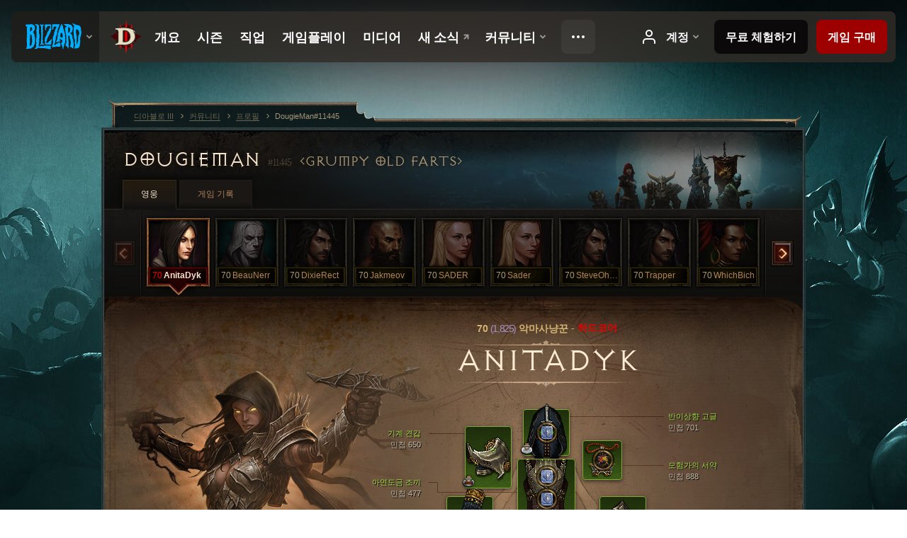

--- FILE ---
content_type: text/html;charset=UTF-8
request_url: https://us.diablo3.blizzard.com/ko-kr/profile/DougieMan-11445/hero/142405698
body_size: 14803
content:
<!DOCTYPE html>
<html xmlns="http://www.w3.org/1999/xhtml" xml:lang="ko-kr" lang="ko-kr">
<head xmlns:og="http://ogp.me/ns#" xmlns:fb="http://ogp.me/ns/fb#">
<script type="text/javascript">
//<![CDATA[
var BlzCookieConsent = {
host: "blizzard.com",
onetrustScriptUrl: "https://cdn.cookielaw.org/scripttemplates/otSDKStub.js",
onetrustDomainScript: "22011b0f-2c46-49a3-a7bf-5f98a4d4da65",
cookieInfoUrlPattern: "/cookies/?$"
}
//]]>
</script>
<script type="text/javascript" src="/static/js/libs/cookie-consent-filter-compat.js?v=58-137" defer></script>
<script>
//<![CDATA[
var dataLayer = dataLayer|| [];
dataLayer.push({
"authenticated": "0" });
(function(w,d,s,l,i){w[l]=w[l]||[];w[l].push({"gtm.start":new Date().getTime(),event:"gtm.js"});var f=d.getElementsByTagName(s)[0], j=d.createElement(s),dl=l!="dataLayer"?"&amp;l="+l:"";j.async=true;j.src=
"//www.googletagmanager.com/gtm.js?id="+i+dl;f.parentNode.insertBefore(j,f);})
(window,document,"script","dataLayer","GTM-TVHPB9J");
//]]>
</script>
<meta http-equiv="imagetoolbar" content="false" />
<meta http-equiv="X-UA-Compatible" content="IE=edge,chrome=1" />
<title>DougieMan#11445 - 커뮤니티 - 디아블로 III</title>
<link rel="icon" href="/static/images/icons/favicon.ico?v=58-137" type="image/x-icon" />
<link rel="shortcut icon" href="/static/images/icons/favicon.ico?v=58-137" type="image/x-icon" />
<link rel="stylesheet" type="text/css" media="all" href="/static/local-common/css/common-game-site.min.css?v=58-137" />
<link rel="stylesheet" type="text/css" media="all" href="/static/css/legal/ratings.css?v=58-137" />
<link rel="stylesheet" type="text/css" media="all" href="/static/css/d3.css?v=137" />
<link rel="stylesheet" type="text/css" media="all" href="/static/css/tooltips.css?v=137" />
<link rel="stylesheet" type="text/css" media="all" href="/static/css/profile/shared.css?v=58-137" />
<link rel="stylesheet" type="text/css" media="all" href="/static/css/profile/hero.css?v=58-137" />
<link rel="stylesheet" type="text/css" media="all" href="/static/css/tool/gear-calculator/hero-slots.css?v=58-137" />
<!--[if IE 6]> <link rel="stylesheet" type="text/css" media="all" href="/static/css/tooltips-ie6.css?v=137" />
<![endif]-->
<script type="text/javascript" src="/static/local-common/js/third-party.js?v=58-137"></script>
<script type="text/javascript" src="/static/local-common/js/common-game-site.min.js?v=58-137"></script>
<meta name="twitter:card" content="summary" />
<meta name="twitter:title" content="DougieMan#11445 - 커뮤니티 - 디아블로 III" />
<meta name="twitter:description" content="70 레벨 demon-hunter" />
<meta name="twitter:image:src" content="https://assets.diablo3.blizzard.com/d3/icons/portraits/100/demonhunter_female.png" />
<!--[if IE 6]> <script type="text/javascript">
//<![CDATA[
try { document.execCommand('BackgroundImageCache', false, true) } catch(e) {}
//]]>
</script>
<![endif]-->
<script type="text/javascript">
//<![CDATA[
var Core = Core || {},
Login = Login || {};
Core.staticUrl = '/static';
Core.sharedStaticUrl = '/static/local-common';
Core.baseUrl = '/ko-kr';
Core.projectUrl = '';
Core.cdnUrl = 'https://blzmedia-a.akamaihd.net';
Core.supportUrl = 'http://us.battle.net/support/';
Core.secureSupportUrl = 'https://us.battle.net/support/';
Core.project = 'd3';
Core.locale = 'ko-kr';
Core.language = 'ko';
Core.region = 'us';
Core.shortDateFormat = 'yyyy.MM.dd';
Core.dateTimeFormat = 'yyyy.MM.dd HH시 mm분';
Core.loggedIn = false;
Core.userAgent = 'web';
Login.embeddedUrl = 'https://us.battle.net/login/login.frag';
var Flash = Flash || {};
Flash.videoPlayer = 'https://blzmedia-a.akamaihd.net/global-video-player/themes/d3/video-player.swf';
Flash.videoBase = 'https://blzmedia-a.akamaihd.net/d3/media/videos';
Flash.ratingImage = 'https://blzmedia-a.akamaihd.net/global-video-player/ratings/d3/ko-kr.jpg';
Flash.expressInstall = 'https://blzmedia-a.akamaihd.net/global-video-player/expressInstall.swf';
Flash.videoBase = 'https://assets.diablo3.blizzard.com/d3/media/videos';
//]]>
</script>
<meta property="fb:app_id" content="155068716934" />
<meta property="og:site_name" content="Diablo III" />
<meta property="og:locale" content="ko_KR" />
<meta property="og:type" content="website" />
<meta property="og:url" content="https://us.diablo3.blizzard.com/ko-kr/profile/DougieMan-11445/hero/153446691" />
<meta property="og:image" content="https://assets.diablo3.blizzard.com/d3/icons/portraits/100/demonhunter_female.png" />
<meta property="og:image" content="https://blzmedia-a.akamaihd.net/battle.net/logos/og-d3.png" />
<meta property="og:image" content="https://blzmedia-a.akamaihd.net/battle.net/logos/og-blizzard.png" />
<meta property="og:title" content="AnitaDyk" />
<meta property="og:description" content="70 레벨 demon-hunter" />
<link rel="canonical" href="https://us.diablo3.blizzard.com/ko-kr/profile/DougieMan-11445/hero/153446691" />
<meta property="d3-cloud-provider" content="aws" />
<meta property="d3-app-name" content="d3-site-prod-us" />
<meta property="d3-app-version" content="9.5.0" />
</head>
<body class="ko-kr cjk profile profile-hero" itemscope="itemscope" itemtype="http://schema.org/WebPage" data-legal-country="US">
<noscript><iframe src="https://www.googletagmanager.com/ns.html?id=GTM-TVHPB9J"
height="0" width="0" style="display:none;visibility:hidden"></iframe></noscript>
<blz-nav
locale="ko-kr"
content="d3"
link-prefix="https://diablo3.blizzard.com/"
hidden
>
<script async src="https://navbar.blizzard.com/static/v1/nav.js"></script>
</blz-nav>
<div class="bg-wrapper">
<div class="wrapper">
<div id="main-content"></div>
<div class="body" itemscope="itemscope" itemtype="http://schema.org/WebPageElement">
<div class="body-top">
<div class="body-bot">



	<div class="profile-wrapper">
		<div class="profile-head">
			<a href="/ko-kr/profile/DougieMan-11445/">


	<h2 class="header-2" >					DougieMan
					<span class="battleTag">#11445</span>
					<span class="clan">Grumpy Old Farts</span>
</h2>
			</a>
	<span class="clear"><!-- --></span>
		</div>



	<ul class="tab-menu ">
				<li class="menu-heroes ">
					<a href="/ko-kr/profile/DougieMan-11445/hero/153446691"
					
					 class="tab-active">
					<span>영웅</span>
					</a>
				</li>
				<li class="menu-career ">
					<a href="/ko-kr/profile/DougieMan-11445/career"
					
					>
					<span>게임 기록</span>
					</a>
				</li>
	</ul>

		<script type="text/javascript">
		//<![CDATA[
				$(function() {
					Profile.baseUrl = '/ko-kr/profile/DougieMan-11445/';
					Profile.lastHero = 153446691;
					Profile.heroes = [
							{ id: 153446691, name: 'AnitaDyk', level: 70, 'class': 'demon-hunter', historyType: 'hero' },
							{ id: 152638786, name: 'BeauNerr', level: 70, 'class': 'necromancer', historyType: 'hero' },
							{ id: 151038789, name: 'DixieRect', level: 70, 'class': 'demon-hunter', historyType: 'hero' },
							{ id: 155211047, name: 'Jakmeov', level: 70, 'class': 'monk', historyType: 'hero' },
							{ id: 157002234, name: 'SADER', level: 70, 'class': 'crusader', historyType: 'hero' },
							{ id: 152699025, name: 'Sader', level: 70, 'class': 'crusader', historyType: 'hero' },
							{ id: 153347412, name: 'SteveOhhh', level: 70, 'class': 'demon-hunter', historyType: 'hero' },
							{ id: 156166310, name: 'Trapper', level: 70, 'class': 'demon-hunter', historyType: 'hero' },
							{ id: 152586108, name: 'WhichBich', level: 70, 'class': 'witch-doctor', historyType: 'hero' },
							{ id: 152772677, name: 'WizzerMan', level: 70, 'class': 'wizard', historyType: 'hero' },
							{ id: 155097917, name: 'YuriNator', level: 70, 'class': 'demon-hunter', historyType: 'hero' },
							{ id: 152791620, name: 'ZDH', level: 70, 'class': 'demon-hunter', historyType: 'hero' },
							{ id: 157002027, name: 'Demon', level: 1, 'class': 'demon-hunter', historyType: 'hero' }
					];


						Profile.suppressAjaxLoad = true;

						if (window.history.pushState) {
							var activeHero = Profile.getHero(153446691);
							window.history.replaceState(activeHero, activeHero.name, activeHero.id);
						}
						Profile.bindHistory();
				});
		//]]>
		</script>


		<div class="profile-body" id="profile-body">


	<div class="demon-hunter-female">
		<div class="profile-selector MediaCarousel MediaCarousel--heroes" id="heroes">
			<span class="MediaCarousel-page MediaCarousel-page--right MediaCarousel-page--end"><span></span></span>
			<span class="MediaCarousel-page MediaCarousel-page--left MediaCarousel-page--end"><span></span></span>
			<div class="MediaCarousel-scrollWrap">
				<ul class="hero-tabs MediaCarousel-scroll">


						<li class="MediaCarousel-thumb">
							<a class="hero-tab demon-hunter-female hardcore active" href="153446691" data-tooltip="#hero-tab-tooltip-0">
								<span class="hero-portrait">
								</span>
								<span class="level">70</span>
								<span class="name">AnitaDyk</span>
							</a>



	<div id="hero-tab-tooltip-0" style="display:none">
		<div class="hero-tab-tooltip profile-tooltip">
			


	<h2 class="subheader-2" >AnitaDyk</h2>

			<p class="d3-color-hardcore">
				<strong>70</strong> female
			</p>
				<p class="d3-color-hardcore">하드코어
				</p>
		</div>
	</div>
						</li>


						<li class="MediaCarousel-thumb">
							<a class="hero-tab necromancer-male " href="152638786" data-tooltip="#hero-tab-tooltip-1">
								<span class="hero-portrait">
								</span>
								<span class="level">70</span>
								<span class="name">BeauNerr</span>
							</a>



	<div id="hero-tab-tooltip-1" style="display:none">
		<div class="hero-tab-tooltip profile-tooltip">
			


	<h2 class="subheader-2" >BeauNerr</h2>

			<p >
				<strong>70</strong> male
			</p>
		</div>
	</div>
						</li>


						<li class="MediaCarousel-thumb">
							<a class="hero-tab demon-hunter-male " href="151038789" data-tooltip="#hero-tab-tooltip-2">
								<span class="hero-portrait">
								</span>
								<span class="level">70</span>
								<span class="name">DixieRect</span>
							</a>



	<div id="hero-tab-tooltip-2" style="display:none">
		<div class="hero-tab-tooltip profile-tooltip">
			


	<h2 class="subheader-2" >DixieRect</h2>

			<p >
				<strong>70</strong> male
			</p>
		</div>
	</div>
						</li>


						<li class="MediaCarousel-thumb">
							<a class="hero-tab monk-male " href="155211047" data-tooltip="#hero-tab-tooltip-3">
								<span class="hero-portrait">
								</span>
								<span class="level">70</span>
								<span class="name">Jakmeov</span>
							</a>



	<div id="hero-tab-tooltip-3" style="display:none">
		<div class="hero-tab-tooltip profile-tooltip">
			


	<h2 class="subheader-2" >Jakmeov</h2>

			<p >
				<strong>70</strong> male
			</p>
		</div>
	</div>
						</li>


						<li class="MediaCarousel-thumb">
							<a class="hero-tab crusader-female " href="157002234" data-tooltip="#hero-tab-tooltip-4">
								<span class="hero-portrait">
								</span>
								<span class="level">70</span>
								<span class="name">SADER</span>
							</a>



	<div id="hero-tab-tooltip-4" style="display:none">
		<div class="hero-tab-tooltip profile-tooltip">
			


	<h2 class="subheader-2" >SADER</h2>

			<p >
				<strong>70</strong> female
			</p>
		</div>
	</div>
						</li>


						<li class="MediaCarousel-thumb">
							<a class="hero-tab crusader-female " href="152699025" data-tooltip="#hero-tab-tooltip-5">
								<span class="hero-portrait">
								</span>
								<span class="level">70</span>
								<span class="name">Sader</span>
							</a>



	<div id="hero-tab-tooltip-5" style="display:none">
		<div class="hero-tab-tooltip profile-tooltip">
			


	<h2 class="subheader-2" >Sader</h2>

			<p >
				<strong>70</strong> female
			</p>
		</div>
	</div>
						</li>


						<li class="MediaCarousel-thumb">
							<a class="hero-tab demon-hunter-male " href="153347412" data-tooltip="#hero-tab-tooltip-6">
								<span class="hero-portrait">
								</span>
								<span class="level">70</span>
								<span class="name">SteveOhhh</span>
							</a>



	<div id="hero-tab-tooltip-6" style="display:none">
		<div class="hero-tab-tooltip profile-tooltip">
			


	<h2 class="subheader-2" >SteveOhhh</h2>

			<p >
				<strong>70</strong> male
			</p>
		</div>
	</div>
						</li>


						<li class="MediaCarousel-thumb">
							<a class="hero-tab demon-hunter-male " href="156166310" data-tooltip="#hero-tab-tooltip-7">
								<span class="hero-portrait">
								</span>
								<span class="level">70</span>
								<span class="name">Trapper</span>
							</a>



	<div id="hero-tab-tooltip-7" style="display:none">
		<div class="hero-tab-tooltip profile-tooltip">
			


	<h2 class="subheader-2" >Trapper</h2>

			<p >
				<strong>70</strong> male
			</p>
		</div>
	</div>
						</li>


						<li class="MediaCarousel-thumb">
							<a class="hero-tab witch-doctor-female " href="152586108" data-tooltip="#hero-tab-tooltip-8">
								<span class="hero-portrait">
								</span>
								<span class="level">70</span>
								<span class="name">WhichBich</span>
							</a>



	<div id="hero-tab-tooltip-8" style="display:none">
		<div class="hero-tab-tooltip profile-tooltip">
			


	<h2 class="subheader-2" >WhichBich</h2>

			<p >
				<strong>70</strong> female
			</p>
		</div>
	</div>
						</li>


						<li class="MediaCarousel-thumb">
							<a class="hero-tab wizard-male " href="152772677" data-tooltip="#hero-tab-tooltip-9">
								<span class="hero-portrait">
								</span>
								<span class="level">70</span>
								<span class="name">WizzerMan</span>
							</a>



	<div id="hero-tab-tooltip-9" style="display:none">
		<div class="hero-tab-tooltip profile-tooltip">
			


	<h2 class="subheader-2" >WizzerMan</h2>

			<p >
				<strong>70</strong> male
			</p>
		</div>
	</div>
						</li>


						<li class="MediaCarousel-thumb">
							<a class="hero-tab demon-hunter-male " href="155097917" data-tooltip="#hero-tab-tooltip-10">
								<span class="hero-portrait">
								</span>
								<span class="level">70</span>
								<span class="name">YuriNator</span>
							</a>



	<div id="hero-tab-tooltip-10" style="display:none">
		<div class="hero-tab-tooltip profile-tooltip">
			


	<h2 class="subheader-2" >YuriNator</h2>

			<p >
				<strong>70</strong> male
			</p>
		</div>
	</div>
						</li>


						<li class="MediaCarousel-thumb">
							<a class="hero-tab demon-hunter-male " href="152791620" data-tooltip="#hero-tab-tooltip-11">
								<span class="hero-portrait">
								</span>
								<span class="level">70</span>
								<span class="name">ZDH</span>
							</a>



	<div id="hero-tab-tooltip-11" style="display:none">
		<div class="hero-tab-tooltip profile-tooltip">
			


	<h2 class="subheader-2" >ZDH</h2>

			<p >
				<strong>70</strong> male
			</p>
		</div>
	</div>
						</li>


						<li class="MediaCarousel-thumb">
							<a class="hero-tab demon-hunter-female " href="157002027" data-tooltip="#hero-tab-tooltip-12">
								<span class="hero-portrait">
								</span>
								<span class="level">1</span>
								<span class="name">Demon</span>
							</a>



	<div id="hero-tab-tooltip-12" style="display:none">
		<div class="hero-tab-tooltip profile-tooltip">
			


	<h2 class="subheader-2" >Demon</h2>

			<p >
				<strong>1</strong> female
			</p>
		</div>
	</div>
						</li>
							<li class="MediaCarousel-thumb">
								<span class="hero-tab empty-hero"></span>
							</li>
							<li class="MediaCarousel-thumb">
								<span class="hero-tab empty-hero"></span>
							</li>
							<li class="MediaCarousel-thumb">
								<span class="hero-tab empty-hero"></span>
							</li>
							<li class="MediaCarousel-thumb">
								<span class="hero-tab empty-hero"></span>
							</li>
							<li class="MediaCarousel-thumb">
								<span class="hero-tab empty-hero"></span>
							</li>
				</ul>
			</div>
		</div>

		<div class="profile-sheet">




	<h2 class="class" >				<a href="/ko-kr/class/demon-hunter/">

					<span><strong>70<span class="paragon-level">(1,825)</span></strong> 악마사냥꾼</span>
						<span> - </span>
						<strong class="d3-color-hardcore">하드코어</strong>

				</a>
</h2>

			

	<h2 class="header-2 name" >AnitaDyk</h2>


			<div class="paperdoll" id="paperdoll">


	<ul class="gear-slots">
	<li class="slot-head">

				<a class="slot-link" href="/ko-kr/item/dystopian-goggles-P69_Unique_Helm_Set_06" data-d3tooltip="item-profile/82793965~153446691~dystopian-goggles~P69_Unique_Helm_Set_06">
				<span class="d3-icon d3-icon-item d3-icon-item-green">
					<span class="icon-item-gradient">
						<span class="icon-item-inner"></span>
					</span>
				</span>

					<span class="image">
					<img src="https://assets.diablo3.blizzard.com/d3/icons/items/large/p69_unique_helm_set_06_demonhunter_male.png" alt="" />
				</span>

		<span class="sockets-wrapper">
			<span class="sockets-align">
					<span class="socket">
						<img class="gem" src="https://assets.diablo3.blizzard.com/d3/icons/items/small/x1_diamond_10_demonhunter_male.png" />
					</span><br />
			</span>
		</span>
				</a>

		<a href="/ko-kr/item/purity-dye-Dye_19" class="item-dye" >
			<img src="https://assets.diablo3.blizzard.com/d3/icons/items/small/dye_19_demonhunter_male.png" />
		</a>


	</li>
	<li class="slot-torso">

				<a class="slot-link" href="/ko-kr/item/galvanized-vest-P69_Unique_Chest_Set_06" data-d3tooltip="item-profile/82793965~153446691~galvanized-vest~P69_Unique_Chest_Set_06">
				<span class="d3-icon d3-icon-item d3-icon-item-green">
					<span class="icon-item-gradient">
						<span class="icon-item-inner"></span>
					</span>
				</span>

					<span class="image">
					<img src="https://assets.diablo3.blizzard.com/d3/icons/items/large/p69_unique_chest_set_06_demonhunter_male.png" alt="" />
				</span>

		<span class="sockets-wrapper">
			<span class="sockets-align">
					<span class="socket">
						<img class="gem" src="https://assets.diablo3.blizzard.com/d3/icons/items/small/x1_diamond_10_demonhunter_male.png" />
					</span><br />
					<span class="socket">
						<img class="gem" src="https://assets.diablo3.blizzard.com/d3/icons/items/small/x1_diamond_10_demonhunter_male.png" />
					</span><br />
					<span class="socket">
						<img class="gem" src="https://assets.diablo3.blizzard.com/d3/icons/items/small/x1_diamond_10_demonhunter_male.png" />
					</span><br />
			</span>
		</span>
				</a>

		<a href="/ko-kr/item/purity-dye-Dye_19" class="item-dye" >
			<img src="https://assets.diablo3.blizzard.com/d3/icons/items/small/dye_19_demonhunter_male.png" />
		</a>


	</li>
	<li class="slot-feet">

				<a class="slot-link" href="/ko-kr/item/antique-vintage-boots-P69_Unique_Boots_Set_06" data-d3tooltip="item-profile/82793965~153446691~antique-vintage-boots~P69_Unique_Boots_Set_06">
				<span class="d3-icon d3-icon-item d3-icon-item-green">
					<span class="icon-item-gradient">
						<span class="icon-item-inner"></span>
					</span>
				</span>

					<span class="image">
					<img src="https://assets.diablo3.blizzard.com/d3/icons/items/large/p69_unique_boots_set_06_demonhunter_male.png" alt="" />
				</span>

				</a>

		<a href="/ko-kr/item/purity-dye-Dye_19" class="item-dye" >
			<img src="https://assets.diablo3.blizzard.com/d3/icons/items/small/dye_19_demonhunter_male.png" />
		</a>


	</li>
	<li class="slot-hands">

				<a class="slot-link" href="/ko-kr/item/gas-powered-automail-forearm-P69_Unique_Gloves_Set_06" data-d3tooltip="item-profile/82793965~153446691~gas-powered-automail-forearm~P69_Unique_Gloves_Set_06">
				<span class="d3-icon d3-icon-item d3-icon-item-green">
					<span class="icon-item-gradient">
						<span class="icon-item-inner"></span>
					</span>
				</span>

					<span class="image">
					<img src="https://assets.diablo3.blizzard.com/d3/icons/items/large/p69_unique_gloves_set_06_demonhunter_male.png" alt="" />
				</span>

				</a>



	</li>
	<li class="slot-shoulders">

				<a class="slot-link" href="/ko-kr/item/mechanical-pauldrons-P69_Unique_Shoulder_Set_06" data-d3tooltip="item-profile/82793965~153446691~mechanical-pauldrons~P69_Unique_Shoulder_Set_06">
				<span class="d3-icon d3-icon-item d3-icon-item-green">
					<span class="icon-item-gradient">
						<span class="icon-item-inner"></span>
					</span>
				</span>

					<span class="image">
					<img src="https://assets.diablo3.blizzard.com/d3/icons/items/large/p69_unique_shoulder_set_06_demonhunter_male.png" alt="" />
				</span>

				</a>

		<a href="/ko-kr/item/vanishing-dye-Dye_Vanishing" class="item-dye" >
			<img src="https://assets.diablo3.blizzard.com/d3/icons/items/small/dye_vanishing_demonhunter_male.png" />
		</a>


	</li>
	<li class="slot-legs">

				<a class="slot-link" href="/ko-kr/item/depth-diggers-Unique_Pants_006_p1" data-d3tooltip="item-profile/82793965~153446691~depth-diggers~Unique_Pants_006_p1">
				<span class="d3-icon d3-icon-item d3-icon-item-orange">
					<span class="icon-item-gradient">
						<span class="icon-item-inner"></span>
					</span>
				</span>

					<span class="image">
					<img src="https://assets.diablo3.blizzard.com/d3/icons/items/large/unique_pants_006_p1_demonhunter_male.png" alt="" />
				</span>

		<span class="sockets-wrapper">
			<span class="sockets-align">
					<span class="socket">
						<img class="gem" src="https://assets.diablo3.blizzard.com/d3/icons/items/small/x1_amethyst_10_demonhunter_male.png" />
					</span><br />
					<span class="socket">
						<img class="gem" src="https://assets.diablo3.blizzard.com/d3/icons/items/small/x1_amethyst_10_demonhunter_male.png" />
					</span><br />
			</span>
		</span>
				</a>

		<a href="/ko-kr/item/purity-dye-Dye_19" class="item-dye" >
			<img src="https://assets.diablo3.blizzard.com/d3/icons/items/small/dye_19_demonhunter_male.png" />
		</a>


	</li>
	<li class="slot-bracers">

				<a class="slot-link" href="/ko-kr/artisan/blacksmith/recipe/guardians-aversion" data-d3tooltip="item-profile/82793965~153446691~guardians-aversion~P74_Unique_Bracer_010">
				<span class="d3-icon d3-icon-item d3-icon-item-green">
					<span class="icon-item-gradient">
						<span class="icon-item-inner"></span>
					</span>
				</span>

					<span class="image">
					<img src="https://assets.diablo3.blizzard.com/d3/icons/items/large/p74_unique_bracer_010_demonhunter_male.png" alt="" />
				</span>

				</a>



	</li>
	<li class="slot-mainHand">
			<span class="d3-icon d3-icon-item empty-icon" data-tooltip="한손 무기">
				<span class="icon-item-inner"></span>
			</span>
	</li>
	<li class="slot-offHand">

				<a class="slot-link" href="/ko-kr/item/the-ninth-cirri-satchel-P69_Unique_Quiver_101" data-d3tooltip="item-profile/82793965~153446691~the-ninth-cirri-satchel~P69_Unique_Quiver_101">
				<span class="d3-icon d3-icon-item d3-icon-item-orange">
					<span class="icon-item-gradient">
						<span class="icon-item-inner"></span>
					</span>
				</span>

					<span class="image">
					<img src="https://assets.diablo3.blizzard.com/d3/icons/items/large/p69_unique_quiver_101_demonhunter_male.png" alt="" />
				</span>

				</a>



	</li>
	<li class="slot-waist">

				<a class="slot-link" href="/ko-kr/artisan/blacksmith/recipe/guardians-case" data-d3tooltip="item-profile/82793965~153446691~guardians-case~P74_Unique_Belt_013">
				<span class="d3-icon d3-icon-item d3-icon-item-green">
					<span class="icon-item-gradient">
						<span class="icon-item-inner"></span>
					</span>
				</span>

					<span class="image">
					<img src="https://assets.diablo3.blizzard.com/d3/icons/items/large/p74_unique_belt_013_demonhunter_male.png" alt="" />
				</span>

				</a>



	</li>
	<li class="slot-rightFinger">

				<a class="slot-link" href="/ko-kr/item/the-compass-rose-Unique_Ring_013_x1" data-d3tooltip="item-profile/82793965~153446691~the-compass-rose~Unique_Ring_013_x1">
				<span class="d3-icon d3-icon-item d3-icon-item-green">
					<span class="icon-item-gradient">
						<span class="icon-item-inner"></span>
					</span>
				</span>

					<span class="image">
					<img src="https://assets.diablo3.blizzard.com/d3/icons/items/large/unique_ring_013_x1_demonhunter_male.png" alt="" />
				</span>

		<span class="sockets-wrapper">
			<span class="sockets-align">
					<span class="socket">
						<img class="gem" src="https://assets.diablo3.blizzard.com/d3/icons/items/small/unique_gem_002_x1_demonhunter_male.png" />
					</span><br />
			</span>
		</span>
				</a>



	</li>
	<li class="slot-leftFinger">

				<a class="slot-link" href="/ko-kr/item/elusive-ring-P4_Unique_Ring_02" data-d3tooltip="item-profile/82793965~153446691~elusive-ring~P4_Unique_Ring_02">
				<span class="d3-icon d3-icon-item d3-icon-item-orange">
					<span class="icon-item-gradient">
						<span class="icon-item-inner"></span>
					</span>
				</span>

					<span class="image">
					<img src="https://assets.diablo3.blizzard.com/d3/icons/items/large/p4_unique_ring_02_demonhunter_male.png" alt="" />
				</span>

		<span class="sockets-wrapper">
			<span class="sockets-align">
					<span class="socket">
						<img class="gem" src="https://assets.diablo3.blizzard.com/d3/icons/items/small/unique_gem_013_x1_demonhunter_male.png" />
					</span><br />
			</span>
		</span>
				</a>



	</li>
	<li class="slot-neck">

				<a class="slot-link" href="/ko-kr/item/the-travelers-pledge-Unique_Amulet_008_x1" data-d3tooltip="item-profile/82793965~153446691~the-travelers-pledge~Unique_Amulet_008_x1">
				<span class="d3-icon d3-icon-item d3-icon-item-green">
					<span class="icon-item-gradient">
						<span class="icon-item-inner"></span>
					</span>
				</span>

					<span class="image">
					<img src="https://assets.diablo3.blizzard.com/d3/icons/items/large/unique_amulet_008_x1_demonhunter_male.png" alt="" />
				</span>

		<span class="sockets-wrapper">
			<span class="sockets-align">
					<span class="socket">
						<img class="gem" src="https://assets.diablo3.blizzard.com/d3/icons/items/small/unique_gem_015_x1_demonhunter_male.png" />
					</span><br />
			</span>
		</span>
				</a>



	</li>

	</ul>

	<ul class="gear-labels" id="gear-labels">


		<li class="gear-label slot-head">
				<a href="/ko-kr/item/dystopian-goggles-P69_Unique_Helm_Set_06"
				   data-d3tooltip="item-profile/82793965~153446691~dystopian-goggles~P69_Unique_Helm_Set_06"
				   class="label-link d3-color-green">
						<span class="item-name">반이상향 고글</span>
						<span class="bonus-value bonus-77 long-bonus"
							 style="display:none">
						적을 처치하고 얻는 경험치 196
						</span>
						<span class="bonus-value bonus-1209 long-bonus"
							>
						민첩 701
						</span>
						<span class="bonus-value bonus-392 long-bonus"
							 style="display:none">
						홈 (0)
						</span>
						<span class="bonus-value bonus-1211 long-bonus"
							 style="display:none">
						활력 675
						</span>
						<span class="bonus-value bonus-210 long-bonus"
							 style="display:none">
						모든 기술의 재사용 대기시간 12.5% 감소
						</span>
						<span class="bonus-value bonus-1076 long-bonus"
							 style="display:none">
						생명의 구슬 및 금화 획득 반경 2미터 증가
						</span>
						<span class="bonus-value bonus-253 long-bonus"
							 style="display:none">
						극대화 확률 6% 증가
						</span>
				</a>


		</li>


		<li class="gear-label slot-torso">
				<a href="/ko-kr/item/galvanized-vest-P69_Unique_Chest_Set_06"
				   data-d3tooltip="item-profile/82793965~153446691~galvanized-vest~P69_Unique_Chest_Set_06"
				   class="label-link d3-color-green">
						<span class="item-name">아연도금 조끼</span>
						<span class="bonus-value bonus-1209 long-bonus"
							>
						민첩 477
						</span>
						<span class="bonus-value bonus-392 long-bonus"
							 style="display:none">
						홈 (0)
						</span>
						<span class="bonus-value bonus-135 long-bonus"
							 style="display:none">
						생명력 14%
						</span>
						<span class="bonus-value bonus-93 long-bonus"
							 style="display:none">
						물리 저항 +146
						</span>
						<span class="bonus-value bonus-96 long-bonus"
							 style="display:none">
						모든 원소 저항 +234
						</span>
						<span class="bonus-value bonus-1211 long-bonus"
							 style="display:none">
						활력 440
						</span>
				</a>


		</li>


		<li class="gear-label slot-feet">
				<a href="/ko-kr/item/antique-vintage-boots-P69_Unique_Boots_Set_06"
				   data-d3tooltip="item-profile/82793965~153446691~antique-vintage-boots~P69_Unique_Boots_Set_06"
				   class="label-link d3-color-green">
						<span class="item-name">골동품 포도 수확 장화</span>
						<span class="bonus-value bonus-339 long-bonus"
							 style="display:none">
						가시 피해 2,578
						</span>
						<span class="bonus-value bonus-1209 long-bonus"
							>
						민첩 442
						</span>
						<span class="bonus-value bonus-34 long-bonus"
							 style="display:none">
						방어도 382
						</span>
						<span class="bonus-value bonus-50 long-bonus"
							 style="display:none">
						적에게서 얻는 금화 33%
						</span>
						<span class="bonus-value bonus-96 long-bonus"
							 style="display:none">
						모든 원소 저항 +97
						</span>
						<span class="bonus-value bonus-1211 long-bonus"
							 style="display:none">
						활력 435
						</span>
				</a>


		</li>


		<li class="gear-label slot-hands">
				<a href="/ko-kr/item/gas-powered-automail-forearm-P69_Unique_Gloves_Set_06"
				   data-d3tooltip="item-profile/82793965~153446691~gas-powered-automail-forearm~P69_Unique_Gloves_Set_06"
				   class="label-link d3-color-green">
						<span class="item-name">가스 동력 인공 팔보호구</span>
						<span class="bonus-value bonus-339 long-bonus"
							 style="display:none">
						가시 피해 3,034
						</span>
						<span class="bonus-value bonus-1209 long-bonus"
							>
						민첩 867
						</span>
						<span class="bonus-value bonus-93 long-bonus"
							 style="display:none">
						물리 저항 +197
						</span>
						<span class="bonus-value bonus-1211 long-bonus"
							 style="display:none">
						활력 999
						</span>
						<span class="bonus-value bonus-258 long-bonus"
							 style="display:none">
						극대화 피해 44% 증가
						</span>
						<span class="bonus-value bonus-253 long-bonus"
							 style="display:none">
						극대화 확률 10% 증가
						</span>
				</a>


		</li>


		<li class="gear-label slot-shoulders">
				<a href="/ko-kr/item/mechanical-pauldrons-P69_Unique_Shoulder_Set_06"
				   data-d3tooltip="item-profile/82793965~153446691~mechanical-pauldrons~P69_Unique_Shoulder_Set_06"
				   class="label-link d3-color-green">
						<span class="item-name">기계 견갑</span>
						<span class="bonus-value bonus-1209 long-bonus"
							>
						민첩 650
						</span>
						<span class="bonus-value bonus-86 long-bonus"
							 style="display:none">
						생명의 구슬과 물약으로 회복되는 생명력 38,625
						</span>
						<span class="bonus-value bonus-1211 long-bonus"
							 style="display:none">
						활력 650
						</span>
						<span class="bonus-value bonus-210 long-bonus"
							 style="display:none">
						모든 기술의 재사용 대기시간 8% 감소
						</span>
						<span class="bonus-value bonus-1076 long-bonus"
							 style="display:none">
						생명의 구슬 및 금화 획득 반경 2미터 증가
						</span>
						<span class="bonus-value bonus-1355 long-bonus"
							 style="display:none">
						적중 시 일정 확률로 0.2%의 광역 피해
						</span>
				</a>


		</li>


		<li class="gear-label slot-legs">
				<a href="/ko-kr/item/depth-diggers-Unique_Pants_006_p1"
				   data-d3tooltip="item-profile/82793965~153446691~depth-diggers~Unique_Pants_006_p1"
				   class="label-link d3-color-orange">
						<span class="item-name">도굴꾼 바지</span>
						<span class="bonus-value bonus-1209 long-bonus"
							>
						민첩 552
						</span>
						<span class="bonus-value bonus-392 long-bonus"
							 style="display:none">
						홈 (0)
						</span>
						<span class="bonus-value bonus-50 long-bonus"
							 style="display:none">
						적에게서 얻는 금화 32%
						</span>
						<span class="bonus-value bonus-96 long-bonus"
							 style="display:none">
						모든 원소 저항 +111
						</span>
						<span class="bonus-value bonus-1211 long-bonus"
							 style="display:none">
						활력 560
						</span>
				</a>


		</li>


		<li class="gear-label slot-bracers">
				<a href="/ko-kr/artisan/blacksmith/recipe/guardians-aversion"
				   data-d3tooltip="item-profile/82793965~153446691~guardians-aversion~P74_Unique_Bracer_010"
				   class="label-link d3-color-green">
						<span class="item-name">수호자의 반감</span>
						<span class="bonus-value bonus-339 long-bonus"
							 style="display:none">
						가시 피해 3,402
						</span>
						<span class="bonus-value bonus-1209 long-bonus"
							>
						민첩 608
						</span>
						<span class="bonus-value bonus-1211 long-bonus"
							 style="display:none">
						활력 593
						</span>
						<span class="bonus-value bonus-1076 long-bonus"
							 style="display:none">
						생명의 구슬 및 금화 획득 반경 1미터 증가
						</span>
						<span class="bonus-value bonus-253 long-bonus"
							 style="display:none">
						극대화 확률 4.5% 증가
						</span>
				</a>


		</li>



		<li class="gear-label slot-offHand">
				<a href="/ko-kr/item/the-ninth-cirri-satchel-P69_Unique_Quiver_101"
				   data-d3tooltip="item-profile/82793965~153446691~the-ninth-cirri-satchel~P69_Unique_Quiver_101"
				   class="label-link d3-color-orange">
						<span class="item-name">시리의 아홉 번째 가방</span>
						<span class="bonus-value bonus-203 long-bonus"
							 style="display:none">
						공격 속도 0.17% 증가
						</span>
						<span class="bonus-value bonus-1209 long-bonus"
							>
						민첩 956
						</span>
						<span class="bonus-value bonus-135 long-bonus"
							 style="display:none">
						생명력 12%
						</span>
						<span class="bonus-value bonus-253 long-bonus"
							 style="display:none">
						극대화 확률 8% 증가
						</span>
				</a>


		</li>


		<li class="gear-label slot-waist">
				<a href="/ko-kr/artisan/blacksmith/recipe/guardians-case"
				   data-d3tooltip="item-profile/82793965~153446691~guardians-case~P74_Unique_Belt_013"
				   class="label-link d3-color-green">
						<span class="item-name">수호자의 칼집 허리띠</span>
						<span class="bonus-value bonus-77 long-bonus"
							 style="display:none">
						적을 처치하고 얻는 경험치 236
						</span>
						<span class="bonus-value bonus-1209 long-bonus"
							>
						민첩 553
						</span>
						<span class="bonus-value bonus-135 long-bonus"
							 style="display:none">
						생명력 13%
						</span>
						<span class="bonus-value bonus-1211 long-bonus"
							 style="display:none">
						활력 550
						</span>
						<span class="bonus-value bonus-1076 long-bonus"
							 style="display:none">
						생명의 구슬 및 금화 획득 반경 2미터 증가
						</span>
				</a>


		</li>


		<li class="gear-label slot-rightFinger">
				<a href="/ko-kr/item/the-compass-rose-Unique_Ring_013_x1"
				   data-d3tooltip="item-profile/82793965~153446691~the-compass-rose~Unique_Ring_013_x1"
				   class="label-link d3-color-green">
						<span class="item-name">나침도</span>
						<span class="bonus-value bonus-1209 long-bonus"
							>
						민첩 443
						</span>
						<span class="bonus-value bonus-392 long-bonus"
							 style="display:none">
						홈 (0)
						</span>
						<span class="bonus-value bonus-171 long-bonus"
							 style="display:none">
						이동 속도 11%
						</span>
						<span class="bonus-value bonus-258 long-bonus"
							 style="display:none">
						극대화 피해 28% 증가
						</span>
						<span class="bonus-value bonus-253 long-bonus"
							 style="display:none">
						극대화 확률 5% 증가
						</span>
				</a>


		</li>


		<li class="gear-label slot-leftFinger">
				<a href="/ko-kr/item/elusive-ring-P4_Unique_Ring_02"
				   data-d3tooltip="item-profile/82793965~153446691~elusive-ring~P4_Unique_Ring_02"
				   class="label-link d3-color-orange">
						<span class="item-name">종잡을 수 없는 반지</span>
						<span class="bonus-value bonus-1209 long-bonus"
							>
						민첩 642
						</span>
						<span class="bonus-value bonus-392 long-bonus"
							 style="display:none">
						홈 (0)
						</span>
						<span class="bonus-value bonus-50 long-bonus"
							 style="display:none">
						적에게서 얻는 금화 35%
						</span>
						<span class="bonus-value bonus-96 long-bonus"
							 style="display:none">
						모든 원소 저항 +117
						</span>
						<span class="bonus-value bonus-253 long-bonus"
							 style="display:none">
						극대화 확률 5% 증가
						</span>
				</a>


		</li>


		<li class="gear-label slot-neck">
				<a href="/ko-kr/item/the-travelers-pledge-Unique_Amulet_008_x1"
				   data-d3tooltip="item-profile/82793965~153446691~the-travelers-pledge~Unique_Amulet_008_x1"
				   class="label-link d3-color-green">
						<span class="item-name">모험가의 서약</span>
						<span class="bonus-value bonus-1209 long-bonus"
							>
						민첩 888
						</span>
						<span class="bonus-value bonus-392 long-bonus"
							 style="display:none">
						홈 (0)
						</span>
						<span class="bonus-value bonus-707 long-bonus"
							 style="display:none">
						제어 방해 효과의 지속시간 34% 감소
						</span>
						<span class="bonus-value bonus-258 long-bonus"
							 style="display:none">
						극대화 피해 84% 증가
						</span>
						<span class="bonus-value bonus-253 long-bonus"
							 style="display:none">
						극대화 확률 10% 증가
						</span>
				</a>


		</li>
	</ul>

	<ul class="gear-lines">
				<li class="slot-head"></li>
				<li class="slot-torso"></li>
				<li class="slot-feet"></li>
				<li class="slot-hands"></li>
				<li class="slot-shoulders"></li>
				<li class="slot-legs"></li>
				<li class="slot-bracers"></li>
				<li class="slot-offHand"></li>
				<li class="slot-waist"></li>
				<li class="slot-rightFinger"></li>
				<li class="slot-leftFinger"></li>
				<li class="slot-neck"></li>
	</ul>
			</div>


		<div class="gear-bonuses" id="bonuses">
			

	<h3 class="header-3" ><span class="help-icon tip" data-tooltip="#gear-bonuses-tooltip"></span>장비 보너스</h3>


			<div id="gear-bonuses-tooltip" style="display: none;">
				<div class="profile-tooltip">
					


	<h2 class="subheader-2" >장비 보너스</h2>

					<p>전체 장비 보너스를 확인할 수 있습니다. 능력치를 선택하면 해당 능력치를 제공하는 아이템을 확인할 수 있습니다.</p>
				</div>
			</div>

			<ul>
					<li>
						<a href="javascript:;" class="bonus-stat" data-bonus-index="1209">
							<span class="bonus-radio active"></span>민첩 7,779
						</a>
					</li>
					<li>
						<a href="javascript:;" class="bonus-stat" data-bonus-index="1211">
							<span class="bonus-radio"></span>활력 4,902
						</a>
					</li>
					<li>
						<a href="javascript:;" class="bonus-stat" data-bonus-index="253">
							<span class="bonus-radio"></span>극대화 확률 48.5% 증가
						</a>
					</li>
					<li>
						<a href="javascript:;" class="bonus-stat" data-bonus-index="392">
							<span class="bonus-radio"></span>홈 (0)
						</a>
					</li>
					<li>
						<a href="javascript:;" class="bonus-stat" data-bonus-index="1076">
							<span class="bonus-radio"></span>생명의 구슬 및 금화 획득 반경 7미터 증가
						</a>
					</li>
			</ul>
		</div>

	<span class="clear"><!-- --></span>
		</div>

		<div class="profile-lower">

			<div class="profile-overview" id="overview">


	<div class="page-section skills">
			<div class="section-header ">
				

	<h3 class="header-3" >기술</h3>


			</div>

		<div class="section-body">
		<a href="/ko-kr/calculator/" class="profile-link">
			기술 계산기 보기
			<span class="icon-frame icon-frame-text">
				<span class="icon-16 icon-16-rarrow"></span>
			</span>
		</a>

		<div class="skills-wrapper">

			<ul class="active-skills clear-after">

						<li>
							<div id="active-skill-tooltip-0" style="display:none;">
	<div class="d3-tooltip d3-tooltip-skill">



	<div class="tooltip-head">
		<h3 class="">동료</h3>
	</div>

	<div class="tooltip-body ">




		<span class="d3-icon d3-icon-skill d3-icon-skill-64 " style="background-image: url('https://assets.diablo3.blizzard.com/d3/icons/skills/64/x1_demonhunter_companion.png'); width: 64px; height: 64px;">
			<span class="frame"></span>
		</span>

			<div class="description">
					<p><span class="d3-color-gold">재사용 대기시간:</span> <span class="d3-color-green">30초</span></p>

<p><span class="d3-color-gold">사용 효과:</span> 큰까마귀의 다음 공격은 추가 피해를 <span class="d3-color-green">500%</span> 줍니다.</p>

<p><span class="d3-color-gold">지속 효과:</span> 전투를 도와줄 큰까마귀를 소환합니다. 큰까마귀는 주기적으로 적을 쪼아 무기 공격력의 <span class="d3-color-green">100%</span>만큼 물리 피해를 줍니다.</p>
				
					<p class="special">사냥</p>
				<p class="subtle"><em>17</em> 레벨에 사용할 수 있습니다.</p>
			</div>

	</div>


	<div class="tooltip-extension rune-extension">
	<span class="d3-icon d3-icon-rune d3-icon-rune-large">
		<span class="rune-c"></span>
	</span>
				

	<h3 class="header-3" >늑대 동료</h3>

					<p><span class="d3-color-gold">사용 효과:</span> 늑대가 울부짖어 <span class="d3-color-green">10초</span> 동안 당신과 <span class="d3-color-green">60미터</span> 내에 있는 아군의 공격력을 <span class="d3-color-green">15%</span> 증가시킵니다.</p>

<p><span class="d3-color-gold">지속 효과:</span> 큰까마귀 대신 늑대를 불러냅니다. 늑대는 전방의 적들을 공격해 무기 공격력의 <span class="d3-color-green">150%</span>만큼 물리 피해를 줍니다.</p>
				<p class="subtle"><em>59</em> 레벨에 사용할 수 있습니다.</p>
	</div>

	</div>
							</div>

							<a id="active-skill-tooltip-0-link" href="/ko-kr/class/demon-hunter/active/companion" data-tooltip="#active-skill-tooltip-0">



		<span class="d3-icon d3-icon-skill d3-icon-skill-42 " style="background-image: url('https://assets.diablo3.blizzard.com/d3/icons/skills/42/x1_demonhunter_companion.png'); width: 42px; height: 42px;">
			<span class="frame"></span>
		</span>
								<span class="skill-name">
									동료
									<span class="rune-name">
										늑대 동료
									</span>
								</span>
							</a>
							<span class="slot slot-primary"></span>

		<script type="text/javascript">
		//<![CDATA[
								$(function() {
									$("#active-skill-tooltip-0-link").data("tooltip-options", {className: "ui-tooltip-d3"});
								});
		//]]>
		</script>
						</li>

						<li>
							<div id="active-skill-tooltip-1" style="display:none;">
	<div class="d3-tooltip d3-tooltip-skill">



	<div class="tooltip-head">
		<h3 class="">난사</h3>
	</div>

	<div class="tooltip-body ">




		<span class="d3-icon d3-icon-skill d3-icon-skill-64 " style="background-image: url('https://assets.diablo3.blizzard.com/d3/icons/skills/64/demonhunter_strafe.png'); width: 64px; height: 64px;">
			<span class="frame"></span>
		</span>

			<div class="description">
					<p><span class="d3-color-gold">소모:</span> 증오 <span class="d3-color-green">12</span></p>

<p>평소 이동 속도의 <span class="d3-color-green">75%</span>로 움직이며 근처의 무작위 적들에게 화살을 발사해서 무기 공격력의 <span class="d3-color-green">675%</span>만큼 피해를 줍니다.</p>

<p>무기 필요</p>
				
					<p class="special">궁술</p>
				<p class="subtle"><em>19</em> 레벨에 사용할 수 있습니다.</p>
			</div>

	</div>


	<div class="tooltip-extension rune-extension">
	<span class="d3-icon d3-icon-rune d3-icon-rune-large">
		<span class="rune-d"></span>
	</span>
				

	<h3 class="header-3" >흐르는 그림자</h3>

					<p>난사를 사용하는 동안 이동 속도가 평소의 <span class="d3-color-green">100%</span>로 증가합니다.</p>

<p>난사로 주는 피해가 번개 피해로 바뀝니다.</p>
				<p class="subtle"><em>29</em> 레벨에 사용할 수 있습니다.</p>
	</div>

	</div>
							</div>

							<a id="active-skill-tooltip-1-link" href="/ko-kr/class/demon-hunter/active/strafe" data-tooltip="#active-skill-tooltip-1">



		<span class="d3-icon d3-icon-skill d3-icon-skill-42 " style="background-image: url('https://assets.diablo3.blizzard.com/d3/icons/skills/42/demonhunter_strafe.png'); width: 42px; height: 42px;">
			<span class="frame"></span>
		</span>
								<span class="skill-name">
									난사
									<span class="rune-name">
										흐르는 그림자
									</span>
								</span>
							</a>
							<span class="slot slot-secondary"></span>

		<script type="text/javascript">
		//<![CDATA[
								$(function() {
									$("#active-skill-tooltip-1-link").data("tooltip-options", {className: "ui-tooltip-d3"});
								});
		//]]>
		</script>
						</li>

						<li>
							<div id="active-skill-tooltip-2" style="display:none;">
	<div class="d3-tooltip d3-tooltip-skill">



	<div class="tooltip-head">
		<h3 class="">어둠의 힘</h3>
	</div>

	<div class="tooltip-body ">




		<span class="d3-icon d3-icon-skill d3-icon-skill-64 " style="background-image: url('https://assets.diablo3.blizzard.com/d3/icons/skills/64/demonhunter_shadowpower.png'); width: 64px; height: 64px;">
			<span class="frame"></span>
		</span>

			<div class="description">
					<p><span class="d3-color-gold">소모:</span> 절제 <span class="d3-color-green">14</span></p>

<p>어둠의 힘을 이끌어내, 적중당 생명력 회복량을 <span class="d3-color-green">5초</span> 동안 <span class="d3-color-green">26,821</span> 증가시킵니다.</p>

<p>적중당 생명력 회복량 증가량은 처치 시 생명력 회복량의 <span class="d3-color-green">25%</span>만큼 증가합니다.</p>
				
					<p class="special">방어</p>
				<p class="subtle"><em>16</em> 레벨에 사용할 수 있습니다.</p>
			</div>

	</div>


	<div class="tooltip-extension rune-extension">
	<span class="d3-icon d3-icon-rune d3-icon-rune-large">
		<span class="rune-c"></span>
	</span>
				

	<h3 class="header-3" >어스름</h3>

					<p>어둠의 힘이 활성화되어 있는 동안 받는 피해가 <span class="d3-color-green">35%</span> 감소합니다.</p>
				<p class="subtle"><em>51</em> 레벨에 사용할 수 있습니다.</p>
	</div>

	</div>
							</div>

							<a id="active-skill-tooltip-2-link" href="/ko-kr/class/demon-hunter/active/shadow-power" data-tooltip="#active-skill-tooltip-2">



		<span class="d3-icon d3-icon-skill d3-icon-skill-42 " style="background-image: url('https://assets.diablo3.blizzard.com/d3/icons/skills/42/demonhunter_shadowpower.png'); width: 42px; height: 42px;">
			<span class="frame"></span>
		</span>
								<span class="skill-name">
									어둠의 힘
									<span class="rune-name">
										어스름
									</span>
								</span>
							</a>
							<span class="slot slot-1"></span>

		<script type="text/javascript">
		//<![CDATA[
								$(function() {
									$("#active-skill-tooltip-2-link").data("tooltip-options", {className: "ui-tooltip-d3"});
								});
		//]]>
		</script>
						</li>

						<li>
							<div id="active-skill-tooltip-3" style="display:none;">
	<div class="d3-tooltip d3-tooltip-skill">



	<div class="tooltip-head">
		<h3 class="">칼날 부채</h3>
	</div>

	<div class="tooltip-body ">




		<span class="d3-icon d3-icon-skill d3-icon-skill-64 " style="background-image: url('https://assets.diablo3.blizzard.com/d3/icons/skills/64/demonhunter_fanofknives.png'); width: 64px; height: 64px;">
			<span class="frame"></span>
		</span>

			<div class="description">
					<p><span class="d3-color-gold">재사용 대기시간:</span> <span class="d3-color-green">10초</span></p>

<p>칼을 사방에 흩뿌려 <span class="d3-color-green">20미터</span> 내의 모든 적에게 무기 공격력의 <span class="d3-color-green">620%</span>만큼 피해를 주고, <span class="d3-color-green">1초</span> 동안 이동 속도를 <span class="d3-color-green">60%</span> 감소시킵니다.</p>
				
					<p class="special">장치</p>
				<p class="subtle"><em>14</em> 레벨에 사용할 수 있습니다.</p>
			</div>

	</div>


	<div class="tooltip-extension rune-extension">
	<span class="d3-icon d3-icon-rune d3-icon-rune-large">
		<span class="rune-e"></span>
	</span>
				

	<h3 class="header-3" >칼날 갑옷</h3>

					<p><span class="d3-color-green">6초</span> 동안 방어도가 <span class="d3-color-green">40%</span> 증가합니다.</p>

<p>칼날 부채로 주는 피해가 냉기 피해로 바뀝니다.</p>
				<p class="subtle"><em>32</em> 레벨에 사용할 수 있습니다.</p>
	</div>

	</div>
							</div>

							<a id="active-skill-tooltip-3-link" href="/ko-kr/class/demon-hunter/active/fan-of-knives" data-tooltip="#active-skill-tooltip-3">



		<span class="d3-icon d3-icon-skill d3-icon-skill-42 " style="background-image: url('https://assets.diablo3.blizzard.com/d3/icons/skills/42/demonhunter_fanofknives.png'); width: 42px; height: 42px;">
			<span class="frame"></span>
		</span>
								<span class="skill-name">
									칼날 부채
									<span class="rune-name">
										칼날 갑옷
									</span>
								</span>
							</a>
							<span class="slot slot-2"></span>

		<script type="text/javascript">
		//<![CDATA[
								$(function() {
									$("#active-skill-tooltip-3-link").data("tooltip-options", {className: "ui-tooltip-d3"});
								});
		//]]>
		</script>
						</li>

						<li>
							<div id="active-skill-tooltip-4" style="display:none;">
	<div class="d3-tooltip d3-tooltip-skill">



	<div class="tooltip-head">
		<h3 class="">굶주린 화살</h3>
	</div>

	<div class="tooltip-body ">




		<span class="d3-icon d3-icon-skill d3-icon-skill-64 " style="background-image: url('https://assets.diablo3.blizzard.com/d3/icons/skills/64/demonhunter_hungeringarrow.png'); width: 64px; height: 64px;">
			<span class="frame"></span>
		</span>

			<div class="description">
					<p><span class="d3-color-gold">생성:</span> 증오 <span class="d3-color-green">4</span></p>

<p>마력이 깃든 화살을 발사합니다. 화살은 대상을 추적하여 무기 공격력의 <span class="d3-color-green">155%</span>만큼 피해를 주고, <span class="d3-color-green">35%</span> 확률로 여러 적을 관통합니다.</p>

<p>활 필요</p>
				
					<p class="special">주 기술</p>
				<p class="subtle"><em>1</em> 레벨에 사용할 수 있습니다.</p>
			</div>

	</div>


	<div class="tooltip-extension rune-extension">
	<span class="d3-icon d3-icon-rune d3-icon-rune-large">
		<span class="rune-c"></span>
	</span>
				

	<h3 class="header-3" >아귀 화살</h3>

					<p>화살이 대상을 관통할 때마다 적에게 주는 피해가 <span class="d3-color-green">70%</span>씩 증가합니다.</p>

<p>굶주린 화살로 주는 피해가 냉기 피해로 바뀝니다.</p>
				<p class="subtle"><em>42</em> 레벨에 사용할 수 있습니다.</p>
	</div>

	</div>
							</div>

							<a id="active-skill-tooltip-4-link" href="/ko-kr/class/demon-hunter/active/hungering-arrow" data-tooltip="#active-skill-tooltip-4">



		<span class="d3-icon d3-icon-skill d3-icon-skill-42 " style="background-image: url('https://assets.diablo3.blizzard.com/d3/icons/skills/42/demonhunter_hungeringarrow.png'); width: 42px; height: 42px;">
			<span class="frame"></span>
		</span>
								<span class="skill-name">
									굶주린 화살
									<span class="rune-name">
										아귀 화살
									</span>
								</span>
							</a>
							<span class="slot slot-3"></span>

		<script type="text/javascript">
		//<![CDATA[
								$(function() {
									$("#active-skill-tooltip-4-link").data("tooltip-options", {className: "ui-tooltip-d3"});
								});
		//]]>
		</script>
						</li>

						<li>
							<div id="active-skill-tooltip-5" style="display:none;">
	<div class="d3-tooltip d3-tooltip-skill">



	<div class="tooltip-head">
		<h3 class="">복수</h3>
	</div>

	<div class="tooltip-body ">




		<span class="d3-icon d3-icon-skill d3-icon-skill-64 " style="background-image: url('https://assets.diablo3.blizzard.com/d3/icons/skills/64/x1_demonhunter_vengeance.png'); width: 64px; height: 64px;">
			<span class="frame"></span>
		</span>

			<div class="description">
					<p><span class="d3-color-gold">재사용 대기시간:</span> <span class="d3-color-green">90초</span></p>

<p><span class="d3-color-green">20초</span> 동안 불타는 복수의 화신이 됩니다.</p>

<p><span class="tooltip-icon-bullet"></span> <span class="d3-color-gold">이중 사격:</span> 공격할 때마다 무기 공격력의 <span class="d3-color-green">60%</span>만큼 피해를 주는 <span class="d3-color-green">4발</span>의 관통 화살을 발사합니다.<br></br><span class="tooltip-icon-bullet"></span> <span class="d3-color-gold">유도탄:</span> 공격할 때마다 무기 공격력의 <span class="d3-color-green">80%</span>만큼 피해를 주는 <span class="d3-color-green">2발</span>의 유도탄을 발사합니다.<br></br><span class="tooltip-icon-bullet"></span> <span class="d3-color-gold">복수:</span> 공격력이 <span class="d3-color-green">40%</span> 증가합니다.</p>
				
					<p class="special">장치</p>
				<p class="subtle"><em>61</em> 레벨에 사용할 수 있습니다.</p>
			</div>

	</div>


	<div class="tooltip-extension rune-extension">
	<span class="d3-icon d3-icon-rune d3-icon-rune-large">
		<span class="rune-e"></span>
	</span>
				

	<h3 class="header-3" >분기충천</h3>

					<p>증오를 매초 <span class="d3-color-green">10</span> 생성합니다.</p>
				<p class="subtle"><em>67</em> 레벨에 사용할 수 있습니다.</p>
	</div>

	</div>
							</div>

							<a id="active-skill-tooltip-5-link" href="/ko-kr/class/demon-hunter/active/vengeance" data-tooltip="#active-skill-tooltip-5">



		<span class="d3-icon d3-icon-skill d3-icon-skill-42 " style="background-image: url('https://assets.diablo3.blizzard.com/d3/icons/skills/42/x1_demonhunter_vengeance.png'); width: 42px; height: 42px;">
			<span class="frame"></span>
		</span>
								<span class="skill-name">
									복수
									<span class="rune-name">
										분기충천
									</span>
								</span>
							</a>
							<span class="slot slot-4"></span>

		<script type="text/javascript">
		//<![CDATA[
								$(function() {
									$("#active-skill-tooltip-5-link").data("tooltip-options", {className: "ui-tooltip-d3"});
								});
		//]]>
		</script>
						</li>
			</ul>
	<span class="clear"><!-- --></span>

			<ul class="passive-skills clear-after">
					<li>
							<a href="/ko-kr/class/demon-hunter/passive/ambush">
								<span class="passive-icon">
									<img src="https://assets.diablo3.blizzard.com/d3/icons/skills/42/x1_demonhunter_passive_ambush.png" style="width:32px; height:32px" />
								</span>
								<span class="skill-name">매복</span>
							</a>
					</li>
					<li>
							<a href="/ko-kr/class/demon-hunter/passive/cull-the-weak">
								<span class="passive-icon">
									<img src="https://assets.diablo3.blizzard.com/d3/icons/skills/42/demonhunter_passive_culltheweak.png" style="width:32px; height:32px" />
								</span>
								<span class="skill-name">약자 도태</span>
							</a>
					</li>
					<li>
							<a href="/ko-kr/class/demon-hunter/passive/awareness">
								<span class="passive-icon">
									<img src="https://assets.diablo3.blizzard.com/d3/icons/skills/42/x1_demonhunter_passive_awareness.png" style="width:32px; height:32px" />
								</span>
								<span class="skill-name">기민함</span>
							</a>
					</li>
					<li>
							<a href="/ko-kr/class/demon-hunter/passive/numbing-traps">
								<span class="passive-icon">
									<img src="https://assets.diablo3.blizzard.com/d3/icons/skills/42/demonhunter_passive_numbingtraps.png" style="width:32px; height:32px" />
								</span>
								<span class="skill-name">마비 덫</span>
							</a>
					</li>
			</ul>
	<span class="clear"><!-- --></span>
		</div>
		</div>
	</div>


	<div class="page-section attributes">
			<div class="section-header ">
				

	<h3 class="header-3" >능력치</h3>


			</div>

		<div class="section-body">

		<ul class="attributes-core">
			<li>
				<span class="label">힘</span>
				<span class="value">77</span>
			</li>
			<li>
				<span class="label">민첩</span>
				<span class="value">7996</span>
			</li>
			<li>
				<span class="label">지능</span>
				<span class="value">77</span>
			</li>
			<li>
				<span class="label">활력</span>
				<span class="value">5049</span>
			</li>
			<li class="clear"></li>
		</ul>

		<ul class="attributes-core secondary">
            <li>
                <span class="label">공격력</span>
                <span class="value">3574220</span>
            </li>

			<li>
				<span class="label">강인함</span>
				<span class="value">22007200</span>
			</li>

            <li>
                <span class="label">회복력</span>
                <span class="value">607093</span>
            </li>

			<li class="clear"></li>
		</ul>

		<ul class="resources">
				<li class="resource">
					<span class="resource-icon resource-hatred-discipline">
						<span class="value">125<br />50</span>
					</span>
					<span class="label-wrapper">
						<span class="label">증오/ 절제</span>
					</span>
				</li>

			<li class="resource">
				<span class="resource-icon resource-life">
					<span class="value">702k</span>
				</span>
				<span class="label-wrapper"><span class="label">생명력</span></span>
			</li>
		</ul>

		</div>
	</div>

	<div class="page-section kanai-cube">
			<div class="section-header ">
				

	<h3 class="header-3" >카나이의 함 능력</h3>


			</div>

		<div class="section-body">
		<div class="legendary-powers-wrapper">



				<div class="legendary-power-wrapper">
                    <div class="legendary-power-container legendary-power-weapon is-active">
                            <a href="/ko-kr/item/dawn-P4_Unique_HandXBow_001" class="legendary-power-item" style="background-image: url(https://assets.diablo3.blizzard.com/d3/icons/items/large/p4_unique_handxbow_001_demonhunter_male.png);"></a>
                    </div>
					<div class="legendary-power-name">
						무기
					</div>
				</div>



				<div class="legendary-power-wrapper">
                    <div class="legendary-power-container legendary-power-armor is-active">
                            <a href="/ko-kr/item/hunters-wrath-P69_Unique_Belt_005" class="legendary-power-item" style="background-image: url(https://assets.diablo3.blizzard.com/d3/icons/items/large/p69_unique_belt_005_demonhunter_male.png);"></a>
                    </div>
					<div class="legendary-power-name">
						방어구
					</div>
				</div>



				<div class="legendary-power-wrapper">
                    <div class="legendary-power-container legendary-power-jewelry ">
                    </div>
					<div class="legendary-power-name">
						장신구
					</div>
				</div>

		</div>
		</div>
	</div>
	<span class="clear"><!-- --></span>
			</div>


	<div class="page-section profile-followers">
			<div class="section-header ">
				

	<h3 class="header-3" >추종자</h3>


			</div>

		<div class="section-body">
		<a href="/ko-kr/calculator/follower" class="profile-link">
			기술 계산기 보기
			<span class="icon-frame icon-frame-text">
				<span class="icon-16 icon-16-rarrow"></span>
			</span>
		</a>

		<div class="followers">


				<div class="follower-wrapper follower-templar">
						<a href="/ko-kr/follower/templar/" class="follower-header">
							

	<h3 class="header-3" >기사단원</h3>

							<span class="level">&#160;</span>
						</a>

						<ul class="items">
								<li>


		<span class="slot slot-shoulders" data-tooltip="어깨">

		</span>

</li>
								<li>		<a href="/ko-kr/item/broken-crown-P2_Unique_Helm_001" class="slot slot-head" data-d3tooltip="item-profile/82793965~153446691~broken-crown~P2_Unique_Helm_001~templar">




	<span class="d3-icon d3-icon-item d3-icon-item-large  d3-icon-item-orange">
		<span class="icon-item-gradient">
			<span class="icon-item-inner icon-item-default" style="background-image: url(https://assets.diablo3.blizzard.com/d3/icons/items/large/p2_unique_helm_001_demonhunter_male.png); ">
			</span>
		</span>
	</span>

		<span class="sockets-wrapper">
			<span class="sockets-align">
					<span class="socket">
						<img class="gem" src="https://assets.diablo3.blizzard.com/d3/icons/items/small/x1_emerald_06_demonhunter_male.png" />
					</span><br />
			</span>
		</span>
		</a>
</li>
								<li>		<a href="/ko-kr/item/the-flavor-of-time-P66_Unique_Amulet_001" class="slot slot-neck" data-d3tooltip="item-profile/82793965~153446691~the-flavor-of-time~P66_Unique_Amulet_001~templar">




	<span class="d3-icon d3-icon-item d3-icon-item-large  d3-icon-item-orange">
		<span class="icon-item-gradient">
			<span class="icon-item-inner icon-item-square" style="background-image: url(https://assets.diablo3.blizzard.com/d3/icons/items/large/p66_unique_amulet_001_demonhunter_male.png); ">
			</span>
		</span>
	</span>

		<span class="sockets-wrapper">
			<span class="sockets-align">
						<span class="socket">

						</span><br />
			</span>
		</span>
		</a>
</li>
								<li>		<a href="/ko-kr/item/enchanting-favor-x1_FollowerItem_Templar_Legendary_01" class="slot slot-special" data-d3tooltip="item-profile/82793965~153446691~enchanting-favor~x1_FollowerItem_Templar_Legendary_01~templar">




	<span class="d3-icon d3-icon-item d3-icon-item-large  d3-icon-item-orange">
		<span class="icon-item-gradient">
			<span class="icon-item-inner icon-item-square" style="background-image: url(https://assets.diablo3.blizzard.com/d3/icons/items/large/x1_followeritem_templar_legendary_01_demonhunter_male.png); ">
			</span>
		</span>
	</span>
				<span class="slot-special-border"></span>

		</a>
</li>
								<li>		<a href="/ko-kr/artisan/blacksmith/recipe/sages-purchase" class="slot slot-hands" data-d3tooltip="item-profile/82793965~153446691~sages-purchase~Unique_Gloves_017_x1~templar">




	<span class="d3-icon d3-icon-item d3-icon-item-large  d3-icon-item-green">
		<span class="icon-item-gradient">
			<span class="icon-item-inner icon-item-default" style="background-image: url(https://assets.diablo3.blizzard.com/d3/icons/items/large/unique_gloves_017_x1_demonhunter_male.png); ">
			</span>
		</span>
	</span>

		</a>
</li>
								<li>		<a href="/ko-kr/item/goldskin-Unique_Chest_001_x1" class="slot slot-torso" data-d3tooltip="item-profile/82793965~153446691~goldskin~Unique_Chest_001_x1~templar">




	<span class="d3-icon d3-icon-item d3-icon-item-large  d3-icon-item-orange">
		<span class="icon-item-gradient">
			<span class="icon-item-inner icon-item-big" style="background-image: url(https://assets.diablo3.blizzard.com/d3/icons/items/large/unique_chest_001_x1_demonhunter_male.png); ">
			</span>
		</span>
	</span>

		<span class="sockets-wrapper">
			<span class="sockets-align">
						<span class="socket">

						</span><br />
						<span class="socket">

						</span><br />
						<span class="socket">

						</span><br />
			</span>
		</span>
		</a>
</li>
								<li>		<a href="/ko-kr/item/nemesis-bracers-Unique_Bracer_106_x1" class="slot slot-bracers" data-d3tooltip="item-profile/82793965~153446691~nemesis-bracers~Unique_Bracer_106_x1~templar">




	<span class="d3-icon d3-icon-item d3-icon-item-large  d3-icon-item-orange">
		<span class="icon-item-gradient">
			<span class="icon-item-inner icon-item-default" style="background-image: url(https://assets.diablo3.blizzard.com/d3/icons/items/large/unique_bracer_106_x1_demonhunter_male.png); ">
			</span>
		</span>
	</span>

		</a>
</li>
								<li>


		<span class="slot slot-leftFinger" data-tooltip="손가락">

		</span>

</li>
								<li>		<a href="/ko-kr/artisan/blacksmith/recipe/sages-ribbon" class="slot slot-waist" data-d3tooltip="item-profile/82793965~153446691~sages-ribbon~P66_Unique_Belt_016~templar">




	<span class="d3-icon d3-icon-item d3-icon-item-large  d3-icon-item-green">
		<span class="icon-item-gradient">
			<span class="icon-item-inner icon-item-square" style="background-image: url(https://assets.diablo3.blizzard.com/d3/icons/items/large/p66_unique_belt_016_demonhunter_male.png); ">
			</span>
		</span>
	</span>

		</a>
</li>
								<li>


		<span class="slot slot-rightFinger" data-tooltip="손가락">

		</span>

</li>
								<li>		<a href="/ko-kr/item/thunderfury-blessed-blade-of-the-windseeker-Unique_Sword_1H_101_x1" class="slot slot-mainHand" data-d3tooltip="item-profile/82793965~153446691~thunderfury-blessed-blade-of-the-windseeker~Unique_Sword_1H_101_x1~templar">




	<span class="d3-icon d3-icon-item d3-icon-item-large  d3-icon-item-orange">
		<span class="icon-item-gradient">
			<span class="icon-item-inner icon-item-default" style="background-image: url(https://assets.diablo3.blizzard.com/d3/icons/items/large/unique_sword_1h_101_x1_demonhunter_male.png); ">
			</span>
		</span>
	</span>

		<span class="sockets-wrapper">
			<span class="sockets-align">
					<span class="socket">
						<img class="gem" src="https://assets.diablo3.blizzard.com/d3/icons/items/small/x1_ruby_09_demonhunter_male.png" />
					</span><br />
			</span>
		</span>
		</a>
</li>
								<li>


		<span class="slot slot-legs" data-tooltip="다리">

		</span>

</li>
								<li>		<a href="/ko-kr/artisan/blacksmith/recipe/sages-passage" class="slot slot-feet" data-d3tooltip="item-profile/82793965~153446691~sages-passage~Unique_Boots_018_x1~templar">




	<span class="d3-icon d3-icon-item d3-icon-item-large  d3-icon-item-green">
		<span class="icon-item-gradient">
			<span class="icon-item-inner icon-item-default" style="background-image: url(https://assets.diablo3.blizzard.com/d3/icons/items/large/unique_boots_018_x1_demonhunter_male.png); ">
			</span>
		</span>
	</span>

		</a>
</li>
								<li>		<a href="/ko-kr/item/stormshield-Unique_Shield_009_x1" class="slot slot-offHand" data-d3tooltip="item-profile/82793965~153446691~stormshield~Unique_Shield_009_x1~templar">




	<span class="d3-icon d3-icon-item d3-icon-item-large  d3-icon-item-orange">
		<span class="icon-item-gradient">
			<span class="icon-item-inner icon-item-default" style="background-image: url(https://assets.diablo3.blizzard.com/d3/icons/items/large/unique_shield_009_x1_demonhunter_male.png); ">
			</span>
		</span>
	</span>

		</a>
</li>
						</ul>

						<ul class="skills">
		<div id="follower-templar-0" style="display:none;">
	<div class="d3-tooltip d3-tooltip-trait">



	<div class="tooltip-head">
		<h3 class="">치유</h3>
	</div>

	<div class="tooltip-body ">





		<span class="d3-icon d3-icon-trait  d3-icon-trait-64" style="background-image: url('https://assets.diablo3.blizzard.com/d3/icons/skills/64/templar_heal_110.png'); width: 64px; height: 64px;">
			<span class="frame"></span>
		</span>

			<div class="description">
					<p><span class="d3-color-gold">재사용 대기시간:</span> <span class="d3-color-green">30초</span></p>

<p>플레이어와 기사단원의 생명력을 기사단원의 힘에 따라 <span class="d3-color-green">193,093</span> 회복합니다.</p>
				
				<p class="subtle"><em>5</em> 레벨에 사용할 수 있습니다.</p>
			</div>

	</div>



	</div>
		</div>

		<li id="follower-templar-0-row" class="skill" onclick="Core.goTo('/ko-kr/follower/templar/skill/heal')" data-tooltip="#follower-templar-0">
			<span class="icon-cell">


		<span class="d3-icon d3-icon-skill d3-icon-skill-21 " style="background-image: url('https://assets.diablo3.blizzard.com/d3/icons/skills/21/templar_heal_110.png'); width: 21px; height: 21px;">
			<span class="frame"></span>
		</span>
</span>
			<span class="name-cell"><span class="name">치유</span></span>
		</li>

		<script type="text/javascript">
		//<![CDATA[
			$(function() {
				$("#follower-templar-0-row").data("tooltip-options", {className: "ui-tooltip-d3"});
			});
		//]]>
		</script>

		<div id="follower-templar-1" style="display:none;">
	<div class="d3-tooltip d3-tooltip-trait">



	<div class="tooltip-head">
		<h3 class="">충성</h3>
	</div>

	<div class="tooltip-body ">





		<span class="d3-icon d3-icon-trait  d3-icon-trait-64" style="background-image: url('https://assets.diablo3.blizzard.com/d3/icons/skills/64/templar_loyalty.png'); width: 64px; height: 64px;">
			<span class="frame"></span>
		</span>

			<div class="description">
					<p>영웅과 기사단원의 생명력이 기사단원의 힘에 따라 매초 <span class="d3-color-green">6436</span>씩 회복됩니다.</p>
				
				<p class="subtle"><em>10</em> 레벨에 사용할 수 있습니다.</p>
			</div>

	</div>



	</div>
		</div>

		<li id="follower-templar-1-row" class="skill" onclick="Core.goTo('/ko-kr/follower/templar/skill/loyalty')" data-tooltip="#follower-templar-1">
			<span class="icon-cell">


		<span class="d3-icon d3-icon-skill d3-icon-skill-21 " style="background-image: url('https://assets.diablo3.blizzard.com/d3/icons/skills/21/templar_loyalty.png'); width: 21px; height: 21px;">
			<span class="frame"></span>
		</span>
</span>
			<span class="name-cell"><span class="name">충성</span></span>
		</li>

		<script type="text/javascript">
		//<![CDATA[
			$(function() {
				$("#follower-templar-1-row").data("tooltip-options", {className: "ui-tooltip-d3"});
			});
		//]]>
		</script>

		<div id="follower-templar-2" style="display:none;">
	<div class="d3-tooltip d3-tooltip-trait">



	<div class="tooltip-head">
		<h3 class="">맹습</h3>
	</div>

	<div class="tooltip-body ">





		<span class="d3-icon d3-icon-trait  d3-icon-trait-64" style="background-image: url('https://assets.diablo3.blizzard.com/d3/icons/skills/64/templar_onslaught_v2.png'); width: 64px; height: 64px;">
			<span class="frame"></span>
		</span>

			<div class="description">
					<p><span class="d3-color-gold">재사용 대기시간:</span> <span class="d3-color-green">20초</span></p>

<p>적에게 강력한 일격을 가해 무기 공격력의 <span class="d3-color-green">800%</span>만큼 피해를 주고 기사단원의 힘에 따라 <span class="d3-color-green">3.00초</span> 동안 대상과 주위 적들이 받는 피해가 <span class="d3-color-green">10%</span> 증가합니다.</p>
				
				<p class="subtle"><em>15</em> 레벨에 사용할 수 있습니다.</p>
			</div>

	</div>



	</div>
		</div>

		<li id="follower-templar-2-row" class="skill" onclick="Core.goTo('/ko-kr/follower/templar/skill/onslaught')" data-tooltip="#follower-templar-2">
			<span class="icon-cell">


		<span class="d3-icon d3-icon-skill d3-icon-skill-21 " style="background-image: url('https://assets.diablo3.blizzard.com/d3/icons/skills/21/templar_onslaught_v2.png'); width: 21px; height: 21px;">
			<span class="frame"></span>
		</span>
</span>
			<span class="name-cell"><span class="name">맹습</span></span>
		</li>

		<script type="text/javascript">
		//<![CDATA[
			$(function() {
				$("#follower-templar-2-row").data("tooltip-options", {className: "ui-tooltip-d3"});
			});
		//]]>
		</script>

		<div id="follower-templar-3" style="display:none;">
	<div class="d3-tooltip d3-tooltip-trait">



	<div class="tooltip-head">
		<h3 class="">수호자</h3>
	</div>

	<div class="tooltip-body ">





		<span class="d3-icon d3-icon-trait  d3-icon-trait-64" style="background-image: url('https://assets.diablo3.blizzard.com/d3/icons/skills/64/templar_cheatdeath_passive.png'); width: 64px; height: 64px;">
			<span class="frame"></span>
		</span>

			<div class="description">
					<p><span class="d3-color-gold">재사용 대기시간:</span> <span class="d3-color-green">120초</span></p>

<p>플레이어가 죽음에 달하는 피해를 받으면 기사단원이 플레이어에게 달려가 <span class="d3-color-green">15미터</span> 내의 적들을 밀쳐내고 플레이어의 생명력을 기사단원의 힘에 따라 <span class="d3-color-green">15.00%</span> 회복시키며 <span class="d3-color-green">5초</span> 동안 모든 피해를 막아줍니다.</p>
				
				<p class="subtle"><em>20</em> 레벨에 사용할 수 있습니다.</p>
			</div>

	</div>



	</div>
		</div>

		<li id="follower-templar-3-row" class="skill" onclick="Core.goTo('/ko-kr/follower/templar/skill/guardian')" data-tooltip="#follower-templar-3">
			<span class="icon-cell">


		<span class="d3-icon d3-icon-skill d3-icon-skill-21 " style="background-image: url('https://assets.diablo3.blizzard.com/d3/icons/skills/21/templar_cheatdeath_passive.png'); width: 21px; height: 21px;">
			<span class="frame"></span>
		</span>
</span>
			<span class="name-cell"><span class="name">수호자</span></span>
		</li>

		<script type="text/javascript">
		//<![CDATA[
			$(function() {
				$("#follower-templar-3-row").data("tooltip-options", {className: "ui-tooltip-d3"});
			});
		//]]>
		</script>

						</ul>

	<span class="clear"><!-- --></span>




	<ul class="adventure-stats">
		<li >
			<span class="value">
		 			165.00%
			</span>
			<span class="label">금화 발견</span>
		</li>
		<li class="empty-stat">
			<span class="value">
					0.00%
			</span>
			<span class="label">마법 아이템 발견</span>
		</li>
		<li >
			<span class="value">
					+667.00
			</span>
			<span class="label">경험치</span>
		</li>
	<span class="clear"><!-- --></span>
	</ul>
				</div>

				<div class="follower-wrapper follower-enchantress">
						<a href="/ko-kr/follower/enchantress/" class="follower-header">
							

	<h3 class="header-3" >요술사</h3>

							<span class="level">&#160;</span>
						</a>

						<ul class="items">
								<li>


		<span class="slot slot-shoulders" data-tooltip="어깨">

		</span>

</li>
								<li>


		<span class="slot slot-head" data-tooltip="머리">

		</span>

</li>
								<li>


		<span class="slot slot-neck" data-tooltip="목">

		</span>

</li>
								<li>


		<span class="slot slot-special" data-tooltip="요술사 소지품">

		</span>

</li>
								<li>


		<span class="slot slot-hands" data-tooltip="손">

		</span>

</li>
								<li>


		<span class="slot slot-torso" data-tooltip="가슴">

		</span>

</li>
								<li>


		<span class="slot slot-bracers" data-tooltip="손목">

		</span>

</li>
								<li>


		<span class="slot slot-leftFinger" data-tooltip="손가락">

		</span>

</li>
								<li>


		<span class="slot slot-waist" data-tooltip="허리">

		</span>

</li>
								<li>


		<span class="slot slot-rightFinger" data-tooltip="손가락">

		</span>

</li>
								<li>		<a href="/ko-kr/item/long-staff-Staff_002" class="slot slot-mainHand" data-d3tooltip="item-profile/82793965~153446691~long-staff-of-focus~Staff_002~enchantress">




	<span class="d3-icon d3-icon-item d3-icon-item-large  d3-icon-item-blue">
		<span class="icon-item-gradient">
			<span class="icon-item-inner icon-item-default" style="background-image: url(https://assets.diablo3.blizzard.com/d3/icons/items/large/staff_002_demonhunter_male.png); ">
			</span>
		</span>
	</span>

		</a>
</li>
								<li>


		<span class="slot slot-legs" data-tooltip="다리">

		</span>

</li>
								<li>


		<span class="slot slot-feet" data-tooltip="발">

		</span>

</li>
								<li>


		<span class="slot slot-offHand empty-offhand" data-tooltip="요술사는 보조 장비를 착용할 수 없습니다.">
			<span class="icon-item-inner icon-item-default" style="background-image: url(https://assets.diablo3.blizzard.com/d3/icons/items/large/staff_002_demonhunter_male.png);"></span>
		</span>

</li>
						</ul>

						<ul class="skills">
		<li class="skill empty-skill empty-unlocked">
			<span class="icon-cell" data-tooltip="사용할 수 있는 기술이지만 아직 선택하지 않았습니다.">&#160;</span>
			<span class="name-cell">&#160;</span>
		</li>
		<li class="skill empty-skill empty-unlocked">
			<span class="icon-cell" data-tooltip="사용할 수 있는 기술이지만 아직 선택하지 않았습니다.">&#160;</span>
			<span class="name-cell">&#160;</span>
		</li>
		<li class="skill empty-skill empty-unlocked">
			<span class="icon-cell" data-tooltip="사용할 수 있는 기술이지만 아직 선택하지 않았습니다.">&#160;</span>
			<span class="name-cell">&#160;</span>
		</li>
		<li class="skill empty-skill empty-unlocked">
			<span class="icon-cell" data-tooltip="사용할 수 있는 기술이지만 아직 선택하지 않았습니다.">&#160;</span>
			<span class="name-cell">&#160;</span>
		</li>
						</ul>

	<span class="clear"><!-- --></span>




	<ul class="adventure-stats">
		<li class="empty-stat">
			<span class="value">
		 			0.00%
			</span>
			<span class="label">금화 발견</span>
		</li>
		<li class="empty-stat">
			<span class="value">
					0.00%
			</span>
			<span class="label">마법 아이템 발견</span>
		</li>
		<li class="empty-stat">
			<span class="value">
					+0.00
			</span>
			<span class="label">경험치</span>
		</li>
	<span class="clear"><!-- --></span>
	</ul>
				</div>

				<div class="follower-wrapper follower-scoundrel">
						<a href="/ko-kr/follower/scoundrel/" class="follower-header">
							

	<h3 class="header-3" >건달</h3>

							<span class="level">&#160;</span>
						</a>

						<ul class="items">
								<li>


		<span class="slot slot-shoulders" data-tooltip="어깨">

		</span>

</li>
								<li>


		<span class="slot slot-head" data-tooltip="머리">

		</span>

</li>
								<li>


		<span class="slot slot-neck" data-tooltip="목">

		</span>

</li>
								<li>


		<span class="slot slot-special" data-tooltip="건달 기념품">

		</span>

</li>
								<li>


		<span class="slot slot-hands" data-tooltip="손">

		</span>

</li>
								<li>


		<span class="slot slot-torso" data-tooltip="가슴">

		</span>

</li>
								<li>


		<span class="slot slot-bracers" data-tooltip="손목">

		</span>

</li>
								<li>


		<span class="slot slot-leftFinger" data-tooltip="손가락">

		</span>

</li>
								<li>


		<span class="slot slot-waist" data-tooltip="허리">

		</span>

</li>
								<li>


		<span class="slot slot-rightFinger" data-tooltip="손가락">

		</span>

</li>
								<li>		<a href="/ko-kr/item/light-crossbow-Crossbow_001" class="slot slot-mainHand" data-d3tooltip="item-profile/82793965~153446691~light-crossbow-of-slaying~Crossbow_001~scoundrel">




	<span class="d3-icon d3-icon-item d3-icon-item-large  d3-icon-item-blue">
		<span class="icon-item-gradient">
			<span class="icon-item-inner icon-item-default" style="background-image: url(https://assets.diablo3.blizzard.com/d3/icons/items/large/crossbow_001_demonhunter_male.png); ">
			</span>
		</span>
	</span>

		</a>
</li>
								<li>


		<span class="slot slot-legs" data-tooltip="다리">

		</span>

</li>
								<li>


		<span class="slot slot-feet" data-tooltip="발">

		</span>

</li>
								<li>


		<span class="slot slot-offHand empty-offhand" data-tooltip="건달은 보조 장비를 착용할 수 없습니다.">
			<span class="icon-item-inner icon-item-default" style="background-image: url(https://assets.diablo3.blizzard.com/d3/icons/items/large/crossbow_001_demonhunter_male.png);"></span>
		</span>

</li>
						</ul>

						<ul class="skills">
		<li class="skill empty-skill empty-unlocked">
			<span class="icon-cell" data-tooltip="사용할 수 있는 기술이지만 아직 선택하지 않았습니다.">&#160;</span>
			<span class="name-cell">&#160;</span>
		</li>
		<li class="skill empty-skill empty-unlocked">
			<span class="icon-cell" data-tooltip="사용할 수 있는 기술이지만 아직 선택하지 않았습니다.">&#160;</span>
			<span class="name-cell">&#160;</span>
		</li>
		<li class="skill empty-skill empty-unlocked">
			<span class="icon-cell" data-tooltip="사용할 수 있는 기술이지만 아직 선택하지 않았습니다.">&#160;</span>
			<span class="name-cell">&#160;</span>
		</li>
		<li class="skill empty-skill empty-unlocked">
			<span class="icon-cell" data-tooltip="사용할 수 있는 기술이지만 아직 선택하지 않았습니다.">&#160;</span>
			<span class="name-cell">&#160;</span>
		</li>
						</ul>

	<span class="clear"><!-- --></span>




	<ul class="adventure-stats">
		<li class="empty-stat">
			<span class="value">
		 			0.00%
			</span>
			<span class="label">금화 발견</span>
		</li>
		<li class="empty-stat">
			<span class="value">
					0.00%
			</span>
			<span class="label">마법 아이템 발견</span>
		</li>
		<li class="empty-stat">
			<span class="value">
					+0.00
			</span>
			<span class="label">경험치</span>
		</li>
	<span class="clear"><!-- --></span>
	</ul>
				</div>
	<span class="clear"><!-- --></span>
		</div>
		</div>
	</div>




	<p class="last-updated">마지막 업데이트: 2024년 09월 20일 01시 09분 KST</p>
		</div>
	</div>
		</div>

	</div>
<span class="clear"><!-- --></span>
<div class="social-media-container no-font-boost">
<h2 class="social-media-title">소셜 서비스</h2>
<ul class="social-media">
<li class="atom-feed">
<a href="/ko-kr" target="_blank"></a>
</li>
<li class="facebook">
<a href="https://www.facebook.com/DiabloKR" title=""></a>
</li>
<li class="twitter">
<a href="https://twitter.com/diablo_kr" title=""></a>
</li>
<li class="youtube">
<a href="https://www.youtube.com/channel/UC0gAVwGvV-_hyXY5wnp7BEQ" title=""></a>
</li>
<li class="reddit">
<a href="http://www.reddit.com/r/diablo" title="Diablo on reddit"></a>
</li>
<span class="clear"><!-- --></span>
</ul>
</div>
<div class="chat-gem-container">
<a href="javascript:;" class="chat-gem" id="chat-gem"></a>
</div>
</div>
</div>
<div class="body-trail">
<ol class="ui-breadcrumb">
<li itemscope="itemscope" itemtype="http://schema.org/SiteNavigationElement">
<a href="/ko-kr/" rel="np" class="breadcrumb-arrow" itemprop="url">
<span class="breadcrumb-text" itemprop="name">디아블로 III</span>
</a>
</li>
<li itemscope="itemscope" itemtype="http://schema.org/SiteNavigationElement">
<a href="/ko-kr/community/" rel="np" class="breadcrumb-arrow" itemprop="url">
<span class="breadcrumb-text" itemprop="name">커뮤니티</span>
</a>
</li>
<li itemscope="itemscope" itemtype="http://schema.org/SiteNavigationElement">
<a href="/ko-kr/profile/DougieMan-11445/" rel="np" class="breadcrumb-arrow" itemprop="url">
<span class="breadcrumb-text" itemprop="name">프로필</span>
</a>
</li>
<li class="last" itemscope="itemscope" itemtype="http://schema.org/SiteNavigationElement">
<a href="/ko-kr/profile/DougieMan-11445/" rel="np" itemprop="url">
<span class="breadcrumb-text" itemprop="name">DougieMan#11445</span>
</a>
</li>
</ol>
<span class="clear"><!-- --></span>
</div>
</div>
<div class="nav-footer-wrapper">
<blz-nav-footer
legal-title-id="17459"
supported-locales='["en-us", "es-mx", "pt-br", "ja-jp", "de-de", "en-gb", "es-es", "fr-fr", "it-it", "pl-pl", "ru-ru", "ko-kr", "zh-tw"]'
cookies-url="https://www.blizzard.com/cookies"
role="presentation">
<script src="https://navbar.blizzard.com/static/v1/footer.js" async="async"></script>
</blz-nav-footer>
</div>
</div>
</div>
<script>
//<![CDATA[
var xsToken = '';
var supportToken = '';
var jsonSearchHandlerUrl = '\//us.battle.net';
var Msg = Msg || {};
Msg.support = {
ticketNew: '문의 {0} 이(가) 등록되었습니다.',
ticketStatus: '문의 {0}의 상태가 {1}(으)로 변경되었습니다.',
ticketOpen: '문의 등록',
ticketAnswered: '답변 완료',
ticketResolved: '해결됨',
ticketCanceled: '취소',
ticketArchived: '종료됨',
ticketInfo: '추가 정보 필요',
ticketAll: '전체 문의 보기'
};
Msg.cms = {
requestError: '요청을 처리할 수 없습니다.',
ignoreNot: '유저 무시 해제',
ignoreAlready: '이미 무시한 유저입니다.',
stickyRequested: '메모를 요청했습니다.',
stickyHasBeenRequested: '이미 메모를 요청한 글입니다.',
postAdded: '트래커에 등록된 게시글',
postRemoved: '트래커에서 삭제된 게시글',
userAdded: '트래커에 등록된 유저',
userRemoved: '트래커에서 삭제된 유저',
validationError: '필수 입력 사항을 모두 입력해 주시기 바랍니다.',
characterExceed: '게시글이 제한 글자수를 초과했습니다.',
searchFor: "검색 –",
searchTags: "게시글 태그:",
characterAjaxError: "로그아웃되었습니다. 새로 고침 후 다시 시도해 주세요.",
ilvl: "아이템 레벨 {0}",
shortQuery: "검색어는 최소 2글자 이상 입력하셔야 합니다.",
editSuccess: "변경되었습니다. 페이지를 새로고침하시겠습니까?",
postDelete: "이 게시글을 삭제하시겠습니까?",
throttleError: "다시 게시글을 작성하려면 잠시 기다려주시기 바랍니다."
};
Msg.bml= {
bold: '굵게',
italics: '기울임꼴',
underline: '밑줄',
list: '글머리 기호',
listItem: '목록 보기',
quote: '인용',
quoteBy: '인용글 작성자: {0}',
unformat: '형식 삭제',
cleanup: '줄 맞춤',
code: '코드 블럭',
item: '월드 오브 워크래프트 아이템',
itemPrompt: '아이템 ID:',
url: 'URL',
urlPrompt: 'URL 주소:'
};
Msg.ui= {
submit: '제출',
cancel: '취소',
reset: '재설정',
viewInGallery: '갤러리에서 보기',
loading: '불러오는 중…',
unexpectedError: '오류가 발생했습니다.',
fansiteFind: '여기에서 찾아보세요.',
fansiteFindType: '{0} 정보 검색',
fansiteNone: '이용할 수 있는 팬사이트가 없습니다.',
flashErrorHeader: '이 콘텐츠를 보려면 반드시 Adobe Flash Player를 설치해야 합니다.',
flashErrorText: 'Adobe Flash Player 다운로드',
flashErrorUrl: 'http://get.adobe.com/flashplayer/',
save: '저장'
};
Msg.grammar= {
colon: '{0}:',
first: '처음',
last: '마지막',
ellipsis: '…'
};
Msg.fansite= {
achievement: '업적',
character: '캐릭터',
faction: '진영',
'class': '직업',
object: '물건',
talentcalc: '특성',
skill: '기술',
quest: '퀘스트',
spell: '주문',
event: '이벤트',
title: '칭호',
arena: '투기장',
guild: '길드',
zone: '지역',
item: '아이템',
race: '종족',
npc: 'NPC',
pet: '애완동물'
};
Msg.search= {
noResults: '검색 결과가 없습니다.',
kb: '고객지원',
post: '토론장',
article: '게시글',
static: '콘텐츠',
wowcharacter: '캐릭터',
wowitem: '아이템',
wowguild: '길드',
wowarenateam: '투기장 팀',
url: '제안 링크',
friend: '친구',
product: '마켓플레이스 상품',
other: '기타'
};
//]]>
</script>
<script type="text/javascript" src="/static/js/libs/toolkit-modal.js?v=137"></script>
<script type="text/javascript" src="/static/js/d3.js?v=137"></script>
<script type="text/javascript" src="/static/js/navbar.js?v=137"></script>
<script type="text/javascript">
//<![CDATA[
$(function(){
Tooltip.maxWidth = 350;
});
//]]>
</script>
<script type="text/javascript" src="/static/js/blog/responsive-blog-design.min.js?v=137"></script>
<script type="text/javascript" src="/static/js/profile/profile.js?v=58-137"></script>
<div id="modal" class="modal hide">
<div class="modal-content">
<div class="modal__media"></div>
<div class="modal-corner modal-corner-top-left"></div>
<div class="modal-corner modal-corner-top-right"></div>
<div class="modal-corner modal-corner-bottom-left"></div>
<div class="modal-corner modal-corner-bottom-right"></div>
<div class="modal-border modal-border-top"></div>
<div class="modal-border modal-border-right"></div>
<div class="modal-border modal-border-bottom"></div>
<div class="modal-border modal-border-left"></div>
<div class="modal-controls">
<div class="prev arrow-tab modal-navigation"><div class="heroes-arrow"></div></div>
<div class="next arrow-tab modal-navigation"><div class="heroes-arrow"></div></div>
</div>
<span class="media-btn close">×</span>
</div>
</div>
</body>
</html>